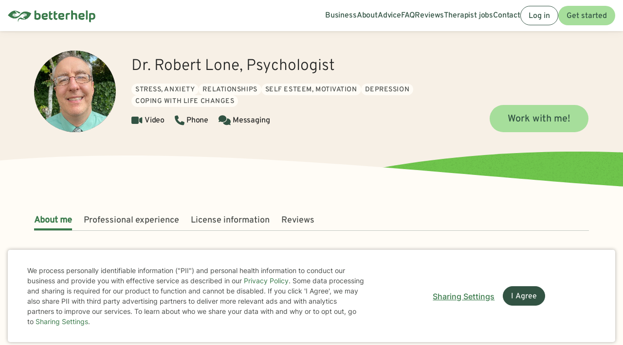

--- FILE ---
content_type: text/html; charset=UTF-8
request_url: https://www.betterhelp.com/robert-lone/
body_size: 17474
content:

<!DOCTYPE html>
<html lang="en" class="">
<head>
    <script nonce="">
    const new_cookie_names = {
        ms_click_tracker: 'bh_mc_id',
    };

    function get_cookie(cookie_name) {
        let name = cookie_name + "=";
        let cookie_array = document.cookie.split(';');
        for (let i = 0; i < cookie_array.length; i++) {
            let c = cookie_array[i];
            while (c.charAt(0) == ' ') {
                c = c.substring(1);
            }
            if (new_cookie_names[cookie_name] && c.indexOf(new_cookie_names[cookie_name] + '=') === 0) {
                return c.substring(new_cookie_names[cookie_name].length + 1, c.length);
            } else if (c.indexOf(name) === 0) {
                return c.substring(name.length, c.length);
            }
        }
        return null;
    }

    function set_cookie(cookie_name, cookie_value, expire_seconds, additional_param_info='') {
        let d = new Date();
        d.setTime(d.getTime() + (expire_seconds * 1000));
        let expires = "";
        if (expire_seconds != false) {
            expires = "expires=" + d.toUTCString();
        }
        if (new_cookie_names[cookie_name]) {
            cookie_name = new_cookie_names[cookie_name];
        }
        if (additional_param_info.length && additional_param_info.charAt(0) !== ';') {
            additional_param_info = ';' + additional_param_info;
        }
        document.cookie = cookie_name + "=" + cookie_value + ";" + expires + ";path=/" + additional_param_info;
    }
</script>
        <script nonce="" id="page-info">
        var page_info = {"locale":"en-US","force_enable_language":false,"localizejs_language":"en","geo_country":"us","week_starts_monday":false,"sites_fqdn":["www.mytherapist.com","www.teencounseling.com","www.betterhelp.com","www.betterhelporg.com","www.regain.us"],"redirect_sites_fqdn":["www.betterhelp.com","www.regain.us","www.teencounseling.com"],"show_cookie_banner":true,"ms_cookie_consent_settings":{"is_in_GB_EU":false,"ms_cookie_consent_required":true},"is_paypal_disabled":false,"counselor_full_name":"Dr. Robert Lone","counselor_id":147496,"app_version":"2b3bc525a65c5f074a2","uniqid":"6980afc34eada7.53501141","user_type":"logged_out_user","user_id":"0a24b6c8eaca86bcb5bb112c9810ae966c836558c29871b8e8c150fc05aa18317d25c3df3fe15bd33edd1f09b070d89593c363568b238efcdde8adcc089a6ac8","template":"counselor-index","is_mobile":false,"is_app":false,"is_ios_app":false,"is_android_app":false,"user_app_version":null,"is_development_local":false,"is_development_cloud":false,"is_staging":false,"is_non_production_cloud":false,"is_qa_server":false,"features":{"specify_podcast":true,"sunsetting":false,"urgent_messages":true,"couples":false,"phone_calls":true,"secret_assign_straights":true,"livechat":true,"about":true,"counselor_application":true,"counselor_application_lean":false,"worksheets":true,"smart_match_with_categories":true,"groupinars":true,"group_sessions":true,"login_quotes":true,"videosessions":true,"app_supports_videosessions":true,"cloud_chat":true,"consent_agreement":true,"gmail_quick_action":true,"scheduling":true,"support_link":true,"no_trial":true,"strike_through_cake":true,"dollar_test_charge":true,"groupon":true,"mental":true,"funnel_smart_match":true,"funnel_overview":true,"offer_promo_codes":true,"email_verification_always":true,"reviews_page":true,"jobs_page":true,"security_logos_display":true,"social_links_display":true,"counselor-directory":true,"language_is_matching_hard_filter":false,"advice":true,"presskit":true,"press_page":true,"text_notifications":true,"goals":true,"goals_mobile_main_menu":false,"batch_creation":true,"ask_language":true,"parent_child_account":false,"hardcoded_testimonials":false,"friendly_funnel":true,"referral_program":true,"vouchers":true,"betterhelp_branded":true,"signup_captcha":true,"signup_repeat_password":false,"phone_on_mobile_signup":true,"cookie_consent_required":true,"journal":true,"maintenance_plan":true,"show_business_link":true,"show_impressum":true,"counselors_page":true},"date_time_formats":{"full":"F j, Y g:ia T","full_short_mo_no_tz":"M j, Y g:ia","date":"F j, Y","date_short_mo":"M j, Y","date_short_mo_int":"j M, Y","time":"g:ia","time_with_tz":"g:ia T","bh_date":"D, M j, Y \\a\\t g:ia T","bh_date_int":"D, j M, Y \\a\\t g:ia T","bh_date_full_day":"l, M j, Y \\a\\t g:ia T","bh_date_int_full_day":"l, j M, Y \\a\\t g:ia T","numeric_date_int":"d.m.Y"},"subdomain":"www","environment_name":null,"cdn_host_assets":"assets.betterhelp.com","cdn_host":"static.betterhelp.com","assets_app_version":"ab3ccb07d4f4","contrib_app_version":28,"env_image_tag":"20260130RCc365f074a2","product_code_name":"betterhelp","product_name":"BetterHelp","bh_address":"3155 Olsen Dr., Suite #375, San Jose, CA 95117","unix_timestamp":1770041283,"track_userid":"","coralogix_rumfrontend_key":"cxtp_ZN7InjlIyKqiTTDilrju0OSDLiv1UY","msfrontend_logger_ignore_regex_useragent":"Googlebot\/2.1|RavenCrawler|Bytespider","msfrontend_logger_ignore_regex_eventmessage":"Object Not Found Matching|Script error\\.|ResizeObserver loop|Failed to write image to cache|Non-Error exception captured|Non-Error promise rejection captured|OpenTok:|Extension context invalidated|telephone","msfrontend_logger_web_vitals_sampling_rate":"0.001","default_language_id":1,"csrf_token":"961e804285ebdd7d2dce31d8699ff88e9654ef635a06e8234aa416efd01828f3c25ffc2777181d749a1cff2e83a03a1503339bbe4ed6cf2d19e0e593756bcb7e","presignup_experiments":{"NEW_GET_STARTED_COPY_V1":"CONTROL"},"counselor_presignup_experiments":[],"eligible_for_iterable_push_notifications":false,"is_eligible_for_analytics":false,"showCancelMembership":false,"odometer_format":"(,ddd)","notes_tooltip":"Use this section for further information about SOAP, DAP, and BIRP note templates.","base64_encode_entries":false,"base64_encode_journals":false,"base64_encode_notes":false}
    </script>
                        
    <!-- META TAGS -->
    <meta charset="utf-8" />
    <meta http-equiv="X-UA-Compatible" content="IE=edge" />
    <meta name="viewport" content="width=device-width, initial-scale=1.0, maximum-scale=1.0" />
    <title>Work with Dr. Robert Lone  - BetterHelp Online Therapist</title>
        <meta name="description" content="    Discover convenient and affordable online therapy with Dr. Robert Lone,  through BetterHelp. Get started today.
">
    <meta name="keywords" content="mental health" >
    <meta name="title" content="Work with Dr. Robert Lone  - BetterHelp Online Therapist">
                <meta name="robots" content="noindex, nofollow">
                <meta property="og:type"               content="website" />
        <meta property="og:title"              content="Work with Dr. Robert Lone  - BetterHelp Online Therapist" />
                    <meta property="og:url"                content="http://www.betterhelp.com" />
            <meta property="og:description"        content="BetterHelp offers affordable, convenient online therapy when you need it from licensed, professional therapists. Get help, you deserve to be happy!" />
            <meta property="og:image"              content="https://assets.betterhelp.com/brand/betterhelp/betterhelp-fb.png?v=ab3ccb07d4f4" />
            <meta name="twitter:card" content="summary">
    <meta name="twitter:site" content="@betterhelp">
    <meta name="twitter:title" content="Work with Dr. Robert Lone  - BetterHelp Online Therapist">
                    <meta name="twitter:description" content="BetterHelp offers affordable, convenient online therapy when you need it from licensed, professional therapists. Get help, you deserve to be happy!">
            <meta name="twitter:image" content="https://assets.betterhelp.com/brand/betterhelp/betterhelp-fb.png?v=ab3ccb07d4f4">
                <link rel="shortcut icon" href="//assets.betterhelp.com/brand/betterhelp/favicon-2024.ico" type="image/x-icon">
    <link rel="icon" href="//assets.betterhelp.com/brand/betterhelp/favicon-2024.ico" type="image/x-icon">
    <!-- Apple Touch Icons for mobile safari -->
    <link rel="apple-touch-icon" href="//assets.betterhelp.com/brand/betterhelp/apple-touch-icon.png?v=ab3ccb07d4f4">
    <link rel="apple-touch-icon-precomposed" sizes="120x120" href="//assets.betterhelp.com/brand/betterhelp/apple-touch-icon-120x120-precomposed.png?v=ab3ccb07d4f4}}">
    <link rel="apple-touch-icon" sizes="120x120" href="//assets.betterhelp.com/brand/betterhelp/apple-touch-icon-120x120.png?v=ab3ccb07d4f4}}">
    <!-- End Apple Touch Icons for mobile safari -->

        
    <link
        rel="preload"
        href="//static.betterhelp.com/dist/css/contrib/jquerymobile/1.4.5/jquery.mobile.min.css?v=2b3bc525a65c5f074a2"
        as="style"
        onload="this.onload=null;this.rel='stylesheet'"
    >
            <link
        rel="preload"
        href="//static.betterhelp.com/dist/css/contrib/font-awesome/css/all.min.css?v=2b3bc525a65c5f074a2"
        as="style"
        onload="this.onload=null;this.rel='stylesheet'"
    >
    <link
        rel="preload"
        href="//static.betterhelp.com/dist/css/contrib/font-awesome/css/polyfills.css?v=2b3bc525a65c5f074a2"
        as="style"
        onload="this.onload=null;this.rel='stylesheet'"
    >
        <link rel="stylesheet" href="//static.betterhelp.com/dist/css/contrib/font-awesome-animation/0.0.7/css/font-awesome-animation.min.css?v=2b3bc525a65c5f074a2">
                
            
                
            <link
            rel="preload"
            href="//static.betterhelp.com/dist/css/contrib/select2/select2.min.css?v=2b3bc525a65c5f074a2"
            as="style"
            onload="this.onload=null;this.rel='stylesheet'"
        >
    
    <link rel="stylesheet" href="//static.betterhelp.com/dist/css/betterhelp_two/bh_style.css?v=2b3bc525a65c5f074a2">
    <link href="//static.betterhelp.com/dist/postcss/index.css?v=2b3bc525a65c5f074a2" rel='stylesheet' type='text/css'>
    <link href="//static.betterhelp.com/dist/css/contrib/google/css/roboto/index.min.css?v=2b3bc525a65c5f074a2" rel='stylesheet' type='text/css'>

                        <link
                rel="preload"
                href="//static.betterhelp.com/dist/css/contrib/google/css/inter/index.min.css?v=2b3bc525a65c5f074a2"
                as="style"
                onload="this.onload=null;this.rel='stylesheet'"
            >
            <link
                rel="preload"
                href="//static.betterhelp.com/dist/css/contrib/google/css/overpass/index.min.css?v=2b3bc525a65c5f074a2"
                as="style"
                onload="this.onload=null;this.rel='stylesheet'"
            >
            
    
    <template id="journal-title-text-placeholder-template">
    <span>
        Title
    </span>
</template>
<template id="journal-body-text-placeholder-template">
    <span>
        Begin your entry here
    </span>
</template>
<template id="recommended-worksheets-toggle-label-show-template">
    <span>
        Show
    </span>
</template>
<template id="recommended-worksheets-toggle-label-hide-template">
    <span>
        Hide
    </span>
</template>
<template id="timepicker-holiday-label-template">
    <span>
        HOLIDAY
    </span>
</template>
<template id="datepicker-helper-template-daysMin">
    <span>
        Su,Mo,Tu,We,Th,Fr,Sa
    </span>
</template>
<template id="datepicker-helper-template-months">
    <span>
        January,February,March,April,May,June,July,August,September,October,November,December
    </span>
</template>

                <!-- Sweeps Tracking -->
    <script nonce=""> zarazData = {"dataLayerIgnore":["OptanonLoaded","OneTrustLoaded"],"z_product_code_name":"betterhelp","z_cookieConsent":0} ; </script>
    <script nonce="" src="https://z.betterhelp.com/cdn-cgi/zaraz/i.js"></script>
    <!-- End Sweeps Tracking -->

<script nonce="" type="text/javascript" async>
    try {
        ;(function (p, l, o, w, i, n, g) {
            if (!p[i]) {
                p.GlobalSnowplowNamespace = p.GlobalSnowplowNamespace || [];
                p.GlobalSnowplowNamespace.push(i);
                p[i] = function () {
                    (p[i].q = p[i].q || []).push(arguments)
                };
                p[i].q = p[i].q || [];
                n = l.createElement(o);
                g = l.getElementsByTagName(o)[0];
                n.async = 1;
                n.src = w;
                g.parentNode.insertBefore(n, g)
            }
        }(window, document, "script", "//static.betterhelp.com/js/contrib/sp/H9R1GshL.js?v=28", "snowplow"));

        snowplow('newTracker', 'multisite', 'https://events.betterhelp.com', {
            appId: '2',
            discoverRootDomain: true,
            cookieSameSite: 'Lax', // Recommended
            contexts: {
                webPage: true // default, can be omitted
            }
        });
        var user_type = page_info.user_type;
        if (user_type == 'logged_out_user') {
            // in the PHP code, we send 'logged_out' to Snowplow
            user_type = 'logged_out';
        }
        // Convert counselor_id from null/false to -1 for Snowplow tracking
        var current_counselor_id = (user_type === 'client' && page_info.counselor_id) ? page_info.counselor_id : -1;
        snowplow('addGlobalContexts', [{
            schema: "iglu:com.betterhelp/user/jsonschema/1-0-4",
            data: {
                user_type: user_type,
                language: document.documentElement.lang,
                current_counselor_id: current_counselor_id,
            }
        }]);
        if (page_info.user_id && Number.isInteger(page_info.user_id) && page_info.user_id > 0) {
            snowplow('setUserId', page_info.user_id)
        }
        snowplow('enableActivityTracking', {
            minimumVisitLength: 30,
            heartbeatDelay: 10
        });
        snowplow('trackPageView');
        var snowplow_global = null;
        snowplow(function () {
            snowplow_global = this.multisite;
        });
    }
    catch (e) {
        console.log(e);
    }
</script>
    
    
</head>




<body id="counselor-index" class="tw-theme-betterhelp_two tw-user-logged_out_user" cdn="static.betterhelp.com"
      data-localize="">
            <script nonce="">
            function remove_url_parameter(url, parameter) {
                //prefer to use l.search if you have a location/link object
                var url_parts= url.split('?');
                if (url_parts.length>=2) {
                    var prefix= encodeURIComponent(parameter)+'=';
                    var pars= url_parts[1].split(/[&;]/g);

                    //reverse iteration as may be destructive
                    for (var i= pars.length; i-- > 0;) {
                        //idiom for string.startsWith
                        if (pars[i].lastIndexOf(prefix, 0) !== -1) {
                            pars.splice(i, 1);
                        }
                    }

                    url= url_parts[0] + (pars.length > 0 ? '?' + pars.join('&') : "");
                    return url;
                } else {
                    return url;
                }
            }
            try {
                var clean_url = remove_url_parameter(window.location.href, 'email');
                clean_url = remove_url_parameter(clean_url, 'e');
                clean_url = remove_url_parameter(clean_url, 'pe');
                clean_url = remove_url_parameter(clean_url, 'pn');
                clean_url = remove_url_parameter(clean_url, 'organization_name');
                window.history.replaceState('', '', clean_url);
            }
            catch (e) {}
        </script>
     <!-- end not automation and not amp -->

    <div class="hidden overlay-loading-layer" id="loading_overlay">
        <svg class="loading-animation absolute" viewBox="0 0 42 42" role="alert" aria-live="assertive" aria-label="Content is loading">
  <circle cx="21" cy="21" r="18.5"></circle>
</svg>     </div>
    <div
        id="body-container"
        class=""
    >
                                                        


<header data-scrolled="false" class="   is-logged-out">
                <a href="#content-container" class="skip-link btn btn-primary">Skip to Main Content</a>
    
    
    <!-- Branding -->
            <a class=" md:tw-hidden lg:tw-inline-block counselor:tw-hidden counselor:md:tw-inline-block brand-logo " href="/" >
            <div class="brand ">
                                    <img src="//assets.betterhelp.com/brand/tmp/betterhelp/icon-color-2024.png?v=ab3ccb07d4f4" alt="BetterHelp home" class="!tw-mr-0 ">
                                            </div>
            <span aria-describedby="Please visit www.betterhelp.com/accessible to view the accessible version of our site."></span>
        </a>

        <a class="tw-hidden md:max-lg:tw-inline-block counselor:tw-inline-block counselor:md:tw-hidden brand-icon " href="/"         >
            <div class="brand ">
                                    <img src="//assets.betterhelp.com/brand/betterhelp/icon-color-md-2024.png?v=ab3ccb07d4f4" alt="BetterHelp home">
                                            </div>
        </a>
        <span aria-describedby="Please visit www.betterhelp.com/accessible to view the accessible version of our site."></span>
            
<!-- Mobile menu button -->
            <button
            type="button"
            data-testid="mobilemenu-toggle"
            class="mobilemenu-toggle"
            aria-expanded="false"
            aria-controls="mobile-nav-menu"
            data-expanded="false"
        >
            <span id="full-size-menu-highlight" class="hidden full-size-highlight"></span>
                            <span aria-hidden="true" class="position-relative">
                    <svg data-menu-open width="18" height="12" viewBox="0 0 24 16" fill="none" xmlns="http://www.w3.org/2000/svg">
                        <path d="M0 16H24V13.3333H0V16ZM0 9.33333H24V6.66667H0V9.33333ZM0 0V2.66667H24V0H0Z" fill="currentColor"/>
                    </svg>
                    <svg data-menu-close width="18" height="16" viewBox="0 0 24 24" fill="none" xmlns="http://www.w3.org/2000/svg">
                        <path d="M22.6668 1.33337L1.3335 22.6667M1.3335 1.33337L22.6668 22.6667" stroke="currentColor" stroke-width="3"/>
                    </svg>
                </span>
                        <span class="sr-only">Open menu</span>
        </button>
            
        
        <!-- Menu -->
        <div data-testid="nav-menu" id="mobile-nav-menu" class="menu  " aria-label="Main Menu" role="navigation">
            <!-- Left side menu - logged in users only -->
                            <ul class="main">
                                    </ul>
                        <!-- Right side menu -->
                            <ul class="right">
                                                                            <a href="https://www.betterhelporg.com" data-testid="business-nav" class="tw-whitespace-nowrap" >
        <li>Business</li>
    </a>
    <a href="/about/" id="about-nav" data-testid="about-nav" class="tw-whitespace-nowrap" style="" >
        <li >
            About
        </li>
    </a>
    <a class="tw-whitespace-nowrap" href="/advice/" id="advice-nav" data-testid="advice-nav" >
        <li>Advice</li>
    </a>
                        <a class="tw-whitespace-nowrap" href="/faq/" id="faq-nav" >
                <li>FAQ</li>
            </a>
                        <a class="tw-whitespace-nowrap" href="/reviews/" id="reviews-nav" data-testid="reviews-nav" >
            <li >Reviews</li>
        </a>
                <a class="tw-whitespace-nowrap" href="/counselor_application/" id="counselor-nav" data-testid="counselor-nav" >
            <li>Therapist jobs</li>
        </a>
                    <a href="/contact/" id="support-nav" data-testid="support-nav" class="tw-whitespace-nowrap" >
            <li>Contact</li>
        </a>
                    <a href="/login/" class="btn btn-secondary ignore-dark-bg md:respect-dark-bg" data-testid="login-nav" id="login-nav">
            Log in
        </a>
                                <a data-testid="get-started-nav" href="/get-started/" class="btn btn-primary"  id="get-started-nav">Get started</a>
                                                                </ul>
                    </div>
        
                                        </header>
<div id="notification"></div>
                                    
        <div class="hidden dark-overlay"></div>            <div
                id="content-container"
                class=""
                role="main"
            >
                <div class="counselor-profile-header   ">
        <div class="container">
        <div class="counselor-profile-header__grid">
            <img notranslate alt="Therapist Dr. Robert Lone Photo" src="//d3ez4in977nymc.cloudfront.net/avatars/bc1586409276fff3a1dd7c220ae603d4.jpg" class="counselor-profile-header__img">
            <div class="counselor-profile-header__info" data-testid="profile-header-info">
                <h1 notranslate class="counselor-profile-header__name">Dr. Robert Lone, Psychologist</h1>

                                    <div class="counselor-profile-header__specialties margin-bottom-1">
                        <div class="tag__container">
                                                            <span class="tag bg-beige-50" isolate>Stress, Anxiety</span>
                                                            <span class="tag bg-beige-50" isolate>Relationships</span>
                                                            <span class="tag bg-beige-50" isolate>Self esteem, Motivation</span>
                                                            <span class="tag bg-beige-50" isolate>Depression</span>
                                                            <span class="tag bg-beige-50" isolate>Coping with life changes</span>
                                                    </div>
                    </div>
                
                <div class="counselor-profile-header__session-type">
                                            <span data-testid="service-video" class="counselor-profile-header__session-type-item"><i class="fa fa-video counselor-profile-header__session-type-icon" aria-hidden="true"></i><span>Video</span></span>
                                                            <span data-testid="service-phone" class="counselor-profile-header__session-type-item"><i class="fa fa-phone counselor-profile-header__session-type-icon" aria-hidden="true"></i><span>Phone</span></span>
                                                            <span data-testid="service-messaging" class="counselor-profile-header__session-type-item"><i class="fa fa-comments counselor-profile-header__session-type-icon" aria-hidden="true"></i><span>Messaging</span></span>
                </div>
            </div>

                            <div class="counselor-profile-header__cta">
                    <a href="/get-started/?counselor=147496" class="btn btn-lg btn-primary">Work with me!</a>
                </div>
                    </div>
    </div>
    <div class="divider"></div>
</div>
<div class="counselor-profile-subnav-container">
    <div class="container">
        <div class="counselor-profile-header__subnav-wrapper">
            <ul class="counselor-profile-header__subnav">
                <li class="counselor-profile-header__subnav-item active">
                    <a href="#about" class="counselor-profile-header__subnav-item-link">About me</a>
                </li>
                                    <li class="counselor-profile-header__subnav-item">
                        <a href="#professional-experience" class="counselor-profile-header__subnav-item-link">Professional experience</a>
                    </li>
                                                    <li class="counselor-profile-header__subnav-item">
                        <a href="#licensing" class="counselor-profile-header__subnav-item-link">
                                                            License information
                                                    </a>
                    </li>
                                                                    <li class="counselor-profile-header__subnav-item">
                        <a href="#testimonials" class="counselor-profile-header__subnav-item-link">Reviews</a>
                    </li>
                            </ul>
        </div>
    </div>
</div>
<div class="container">
    <div id="contents">
        <div class="content index" id="about">
            <h2 class="content__title">About me</h2>
            <p notranslate>I am a licensed psychologist in the states of Washington and California with over 30 years of professional work experience. I am also a member of PSYPACT. I have experience in helping clients with stress and anxiety, depression, low self-esteem, coping with addictions, relationship concerns, and dealing with life changes. While my approach utilizes Rational Emotive Behavior Therapy (REBT) and Acceptance and Commitment Therapy (ACT) techniques, I&#039;m primarily a Client-Centered psychologist. I believe that you are the expert of your story and that you have many strengths that will assist you in overcoming things that challenge you. It takes courage to seek out a more fulfilling and happier life and to take the first step toward a change. I am here to support and empower you in that journey.</p>
        </div>

                    <div class="content index" id="professional-experience">
                <h2 class="content__title">Professional experience</h2>

                                    <div class="tag__container">
                        <span class="bg-yellow-100 tag"><span notranslate>30</span> yrs in practice</span>
                    </div>
                
                                     <div class="tag__container">
                                                    <span class="tag bg-primary-100" isolate>Stress, Anxiety</span>
                                                    <span class="tag bg-primary-100" isolate>Relationships</span>
                                                    <span class="tag bg-primary-100" isolate>Self esteem, Motivation</span>
                                                    <span class="tag bg-primary-100" isolate>Depression</span>
                                                    <span class="tag bg-primary-100" isolate>Coping with life changes</span>
                                            </div>
                
                                
                                                                                                                                                                                                                                                                                                                                                                                                                                                                                                                                                                                                    
                                                                                                                                                                                                                                                                                                                                                                                                                                                                                                                                                                                                                                                                                                                                                                                                                                                                                                                                                                                                                                                                                                                                                                                                                                                                                                                                                                                                                                                                                                                                                                                                                                                                                                                                                                                                                                                                                                                                                                            
                                    <p>
                        <b>Additional areas of focus:</b>
                                                    <span class="hidden_counselor_secondary" >
                                <span isolate>Addictions</span><span notranslate>, </span>                            </span>
                                                    <span class="hidden_counselor_secondary" >
                                <span isolate>LGBT</span><span notranslate>, </span>                            </span>
                                                    <span class="hidden_counselor_secondary" >
                                <span isolate>Family conflicts</span><span notranslate>, </span>                            </span>
                                                    <span class="hidden_counselor_secondary" >
                                <span isolate>Trauma and abuse</span><span notranslate>, </span>                            </span>
                                                    <span class="hidden_counselor_secondary" >
                                <span isolate>Grief</span><span notranslate>, </span>                            </span>
                                                    <span class="hidden_counselor_secondary" >
                                <span isolate>Intimacy-related issues</span><span notranslate>, </span>                            </span>
                                                    <span class="hidden_counselor_secondary" >
                                <span isolate>Sleeping disorders</span><span notranslate>, </span>                            </span>
                                                    <span class="hidden_counselor_secondary" >
                                <span isolate>Parenting issues</span><span notranslate>, </span>                            </span>
                                                    <span class="hidden_counselor_secondary" >
                                <span isolate>Anger management</span><span notranslate>, </span>                            </span>
                                                    <span class="hidden_counselor_secondary" >
                                <span isolate>Career difficulties</span><span notranslate>, </span>                            </span>
                                                    <span class="hidden_counselor_secondary" >
                                <span isolate>Bipolar disorder</span><span notranslate>, </span>                            </span>
                                                    <span class="hidden_counselor_secondary" >
                                <span isolate>Compassion fatigue</span><span notranslate>, </span>                            </span>
                                                    <span class="hidden_counselor_secondary" >
                                <span isolate>Abandonment</span><span notranslate>, </span>                            </span>
                                                    <span class="hidden_counselor_secondary" >
                                <span isolate>Aging and geriatric issues</span><span notranslate>, </span>                            </span>
                                                    <span class="hidden_counselor_secondary" >
                                <span isolate>Antisocial personality</span><span notranslate>, </span>                            </span>
                                                    <span class="hidden_counselor_secondary" >
                                <span isolate>Autism and Asperger Syndrome</span><span notranslate>, </span>                            </span>
                                                    <span class="hidden_counselor_secondary" >
                                <span isolate>Caregiver issues and stress</span><span notranslate>, </span>                            </span>
                                                    <span class="hidden_counselor_secondary" >
                                <span isolate>Chronic pain, illness, and disability</span><span notranslate>, </span>                            </span>
                                                    <span class="hidden_counselor_secondary" >
                                <span isolate>Codependency</span><span notranslate>, </span>                            </span>
                                                    <span class="hidden_counselor_secondary" >
                                <span isolate>Commitment issues</span><span notranslate>, </span>                            </span>
                                                    <span class="hidden_counselor_secondary" >
                                <span isolate>Communication problems</span><span notranslate>, </span>                            </span>
                                                    <span class="hidden_counselor_secondary" >
                                <span isolate>Control issues</span><span notranslate>, </span>                            </span>
                                                    <span class="hidden_counselor_secondary" >
                                <span isolate>Divorce and separation</span><span notranslate>, </span>                            </span>
                                                    <span class="hidden_counselor_secondary" >
                                <span isolate>Domestic violence</span><span notranslate>, </span>                            </span>
                                                    <span class="hidden_counselor_secondary" >
                                <span isolate>Drug and alcohol addiction</span><span notranslate>, </span>                            </span>
                                                    <span class="hidden_counselor_secondary" >
                                <span isolate>Emptiness</span><span notranslate>, </span>                            </span>
                                                    <span class="hidden_counselor_secondary" >
                                <span isolate>Family of origin issues</span><span notranslate>, </span>                            </span>
                                                    <span class="hidden_counselor_secondary" >
                                <span isolate>Family problems</span><span notranslate>, </span>                            </span>
                                                    <span class="hidden_counselor_secondary" >
                                <span isolate>Fatherhood issues</span><span notranslate>, </span>                            </span>
                                                    <span class="hidden_counselor_secondary" >
                                <span isolate>First responder issues</span><span notranslate>, </span>                            </span>
                                                    <span class="hidden_counselor_secondary" >
                                <span isolate>Forgiveness</span><span notranslate>, </span>                            </span>
                                                    <span class="hidden_counselor_secondary" >
                                <span isolate>Gender dysphoria</span><span notranslate>, </span>                            </span>
                                                    <span class="hidden_counselor_secondary" >
                                <span isolate>Guilt and shame</span><span notranslate>, </span>                            </span>
                                                    <span class="hidden_counselor_secondary" >
                                <span isolate>Hospice and end-of-life counseling</span><span notranslate>, </span>                            </span>
                                                    <span class="hidden_counselor_secondary" >
                                <span isolate>Impulsivity</span><span notranslate>, </span>                            </span>
                                                    <span class="hidden_counselor_secondary" >
                                <span isolate>Infidelity</span><span notranslate>, </span>                            </span>
                                                    <span class="hidden_counselor_secondary" >
                                <span isolate>Isolation / loneliness</span><span notranslate>, </span>                            </span>
                                                    <span class="hidden_counselor_secondary" >
                                <span isolate>Jealousy</span><span notranslate>, </span>                            </span>
                                                    <span class="hidden_counselor_secondary" >
                                <span isolate>Life purpose</span><span notranslate>, </span>                            </span>
                                                    <span class="hidden_counselor_secondary" >
                                <span isolate>Men&#039;s issues</span><span notranslate>, </span>                            </span>
                                                    <span class="hidden_counselor_secondary" >
                                <span isolate>Midlife crisis</span><span notranslate>, </span>                            </span>
                                                    <span class="hidden_counselor_secondary" >
                                <span isolate>Mood disorders</span><span notranslate>, </span>                            </span>
                                                    <span class="hidden_counselor_secondary" >
                                <span isolate>Narcissism</span><span notranslate>, </span>                            </span>
                                                    <span class="hidden_counselor_secondary" >
                                <span isolate>Obsessions, compulsions, and OCD</span><span notranslate>, </span>                            </span>
                                                    <span class="hidden_counselor_secondary" >
                                <span isolate>Personality disorders</span><span notranslate>, </span>                            </span>
                                                    <span class="hidden_counselor_secondary" >
                                <span isolate>Phobias</span><span notranslate>, </span>                            </span>
                                                    <span class="hidden_counselor_secondary" >
                                <span isolate>Polyamory / non-monogamous relationships</span><span notranslate>, </span>                            </span>
                                                    <span class="hidden_counselor_secondary" >
                                <span isolate>Post-traumatic stress</span><span notranslate>, </span>                            </span>
                                                    <span class="hidden_counselor_secondary" >
                                <span isolate>Process addiction (porn, exercise, gambling)</span><span notranslate>, </span>                            </span>
                                                    <span class="hidden_counselor_secondary" >
                                <span isolate>Self-love</span><span notranslate>, </span>                            </span>
                                                    <span class="hidden_counselor_secondary" >
                                <span isolate>Sex addiction</span><span notranslate>, </span>                            </span>
                                                    <span class="hidden_counselor_secondary" >
                                <span isolate>Smoking / vaping cessation</span><span notranslate>, </span>                            </span>
                                                    <span class="hidden_counselor_secondary" >
                                <span isolate>Social anxiety and phobia</span><span notranslate>, </span>                            </span>
                                                    <span class="hidden_counselor_secondary" >
                                <span isolate>Workplace issues</span>                            </span>
                                                                    </p>
                
                                    <p><strong>Clinical approaches: </strong> <span isolate>Acceptance and Commitment Therapy (ACT)</span><span notranslate>, </span><span isolate>Client-Centered Therapy</span><span notranslate>, </span><span isolate>Cognitive Behavioral Therapy (CBT)</span><span notranslate>, </span><span isolate>Motivational Interviewing</span><span notranslate>, </span><span isolate>Solution-Focused Therapy</span></p>
                            </div>
        
   
        <div class="content" id="services-offered" data-testid="services-offered-section">
            <h2 class="content__title">Services offered</h2>
            <div class="services-offered-container">
                                    <div>
                        <i data-testid="service-video" class="fa fa-video counselor-profile-header__session-type-icon" aria-hidden="true"></i>
                        <span>Video</span>
                    </div>
                                                    <div>
                        <i data-testid="service-phone" class="fa fa-phone counselor-profile-header__session-type-icon" aria-hidden="true"></i>
                        <span>Phone</span>
                    </div>
                                                    <div>
                        <i data-testid="service-messaging" class="fa fa-comments counselor-profile-header__session-type-icon" aria-hidden="true"></i><span>Messaging</span>
                    </div>
            </div>
        </div>

        
                    <div class="content index" id="licensing">
                <h2 class="content__title">
                                            License information
                                    </h2>
                                    <p>CA Psychologist 18719</p><p>WA Psychologist PY 60871703</p>                            </div>
        
        
                    <div class="content index" id="reviews">
                <h2 class="content__title">Reviews</h2>
                <p class="margin-bottom-4">These quotes represent just a few of the many positive reviews that we have received for Dr. Robert Lone. We don't pay anyone to provide their review and they are all made voluntarily. Some people's experience receiving therapy with <var data-var="product_name">BetterHelp</var> might be different.</p>

                <div class="testimonials">
                    
                                                                                                <div class="testimonial ">
                                <div class="testimonial__content">
                                    <svg width="24" height="24" viewBox="0 0 24 24" fill="none" xmlns="http://www.w3.org/2000/svg">
                                        <path d="M8.928 13.4229V23.3334H0V15.5816C0 11.1987 0.48 8.12418 1.44 6.35795C2.72 4.06838 4.768 2.17132 7.584 0.666748L9.696 4.00297C6.496 5.11504 4.8 8.25501 4.608 13.4229H8.928ZM23.232 13.4229V23.3334H14.304V15.5816C14.304 11.7221 14.752 8.77834 15.648 6.75044C16.736 4.33005 18.816 2.30215 21.888 0.666748L24 4.00297C20.8 5.11504 19.104 8.25501 18.912 13.4229H23.232Z" fill="#7EC16A"/>
                                    </svg>
                                    <p class="testimonial__heading" notranslate>Rob, is a special personality and remembers quite clearly things we’ve talked about from a long time ago - he has a very calm manner, doesn’t get offended ( but will communicate boundaries if need be ) and is enthusiastic and happy for our sessions.  My only “criticism” of him is that he’s “too respectful”  Lol, although I do see the value in that sometimes and am grateful looking back on our interactions for it.  I certainly admire how positive he is as he must be dealing with clients with a lot of serious issues - thanks Robert!</p>
                                    <p class="testimonial__text">Written on <var data-var="date">Sep 10, 2024</var> after therapy with <var data-var="counselor_name">Robert</var> for <var data-var="length">1 year and 6 months</var>  on issues concerning <var data-var="treatment">depression, stress, anxiety, addictions, relationship issues, family conflicts, trauma and abuse, grief, intimacy-related issues, sleeping disorders, parenting issues, self esteem, bipolar disorder, coping with life changes, compassion fatigue, and adhd</var></span>

                                </div>
                            </div>
                                                    <div class="testimonial ">
                                <div class="testimonial__content">
                                    <svg width="24" height="24" viewBox="0 0 24 24" fill="none" xmlns="http://www.w3.org/2000/svg">
                                        <path d="M8.928 13.4229V23.3334H0V15.5816C0 11.1987 0.48 8.12418 1.44 6.35795C2.72 4.06838 4.768 2.17132 7.584 0.666748L9.696 4.00297C6.496 5.11504 4.8 8.25501 4.608 13.4229H8.928ZM23.232 13.4229V23.3334H14.304V15.5816C14.304 11.7221 14.752 8.77834 15.648 6.75044C16.736 4.33005 18.816 2.30215 21.888 0.666748L24 4.00297C20.8 5.11504 19.104 8.25501 18.912 13.4229H23.232Z" fill="#7EC16A"/>
                                    </svg>
                                    <p class="testimonial__heading" notranslate>Great therapist! Great listener and asks good questions. Very helpful</p>
                                    <p class="testimonial__text">Written on <var data-var="date">Jan 08, 2024</var> after therapy with <var data-var="counselor_name">Robert</var> for <var data-var="length">1 year and 2 months</var>  on issues concerning <var data-var="treatment">depression, stress, anxiety, addictions, relationship issues, intimacy-related issues, self esteem, career difficulties, coping with life changes, coaching, and adhd</var></span>

                                </div>
                            </div>
                                                    <div class="testimonial ">
                                <div class="testimonial__content">
                                    <svg width="24" height="24" viewBox="0 0 24 24" fill="none" xmlns="http://www.w3.org/2000/svg">
                                        <path d="M8.928 13.4229V23.3334H0V15.5816C0 11.1987 0.48 8.12418 1.44 6.35795C2.72 4.06838 4.768 2.17132 7.584 0.666748L9.696 4.00297C6.496 5.11504 4.8 8.25501 4.608 13.4229H8.928ZM23.232 13.4229V23.3334H14.304V15.5816C14.304 11.7221 14.752 8.77834 15.648 6.75044C16.736 4.33005 18.816 2.30215 21.888 0.666748L24 4.00297C20.8 5.11504 19.104 8.25501 18.912 13.4229H23.232Z" fill="#7EC16A"/>
                                    </svg>
                                    <p class="testimonial__heading" notranslate>Dr. Lone has been the most wonderful person to work with. He&#039;s an extremely good listener, and has very insightful perspective. It was very easy to have open, candid conversations and get at what I wanted to work on. I highly recommend him for anyone looking for a therapist with a positive and relaxed nature.</p>
                                    <p class="testimonial__text">Written on <var data-var="date">Apr 15, 2023</var> after therapy with <var data-var="counselor_name">Robert</var> for <var data-var="length">6 months</var>  on issues concerning <var data-var="treatment">addictions, self esteem, career difficulties, and adhd</var></span>

                                </div>
                            </div>
                                                    <div class="testimonial ">
                                <div class="testimonial__content">
                                    <svg width="24" height="24" viewBox="0 0 24 24" fill="none" xmlns="http://www.w3.org/2000/svg">
                                        <path d="M8.928 13.4229V23.3334H0V15.5816C0 11.1987 0.48 8.12418 1.44 6.35795C2.72 4.06838 4.768 2.17132 7.584 0.666748L9.696 4.00297C6.496 5.11504 4.8 8.25501 4.608 13.4229H8.928ZM23.232 13.4229V23.3334H14.304V15.5816C14.304 11.7221 14.752 8.77834 15.648 6.75044C16.736 4.33005 18.816 2.30215 21.888 0.666748L24 4.00297C20.8 5.11504 19.104 8.25501 18.912 13.4229H23.232Z" fill="#7EC16A"/>
                                    </svg>
                                    <p class="testimonial__heading" notranslate>Our marriage was hanging by thread before we started therapy with Dr. Lone. He was so easy to talk to and we were comfortable talking through our personal issues knowing there was no judgement. Dr. Lone taught us to communicate in a healthy manner about serious topics. Our marriage has never been stronger and I don’t think we would have done it on our own. Thank you, Dr. Lone for saving our marriage.</p>
                                    <p class="testimonial__text">Written on <var data-var="date">Jan 31, 2023</var> after therapy with <var data-var="counselor_name">Robert</var> for <var data-var="length">2 months</var>  on issues concerning <var data-var="treatment">relationship issues, family conflicts, and anger management</var></span>

                                </div>
                            </div>
                                                    <div class="testimonial ">
                                <div class="testimonial__content">
                                    <svg width="24" height="24" viewBox="0 0 24 24" fill="none" xmlns="http://www.w3.org/2000/svg">
                                        <path d="M8.928 13.4229V23.3334H0V15.5816C0 11.1987 0.48 8.12418 1.44 6.35795C2.72 4.06838 4.768 2.17132 7.584 0.666748L9.696 4.00297C6.496 5.11504 4.8 8.25501 4.608 13.4229H8.928ZM23.232 13.4229V23.3334H14.304V15.5816C14.304 11.7221 14.752 8.77834 15.648 6.75044C16.736 4.33005 18.816 2.30215 21.888 0.666748L24 4.00297C20.8 5.11504 19.104 8.25501 18.912 13.4229H23.232Z" fill="#7EC16A"/>
                                    </svg>
                                    <p class="testimonial__heading" notranslate>I am just starting but feel that therapist is professional and respectful.</p>
                                    <p class="testimonial__text">Written on <var data-var="date">Dec 06, 2022</var> after therapy with <var data-var="counselor_name">Robert</var> for <var data-var="length">2 weeks</var>  on issues concerning <var data-var="treatment">trauma and abuse, self esteem, and coping with life changes</var></span>

                                </div>
                            </div>
                                                    <div class="testimonial ">
                                <div class="testimonial__content">
                                    <svg width="24" height="24" viewBox="0 0 24 24" fill="none" xmlns="http://www.w3.org/2000/svg">
                                        <path d="M8.928 13.4229V23.3334H0V15.5816C0 11.1987 0.48 8.12418 1.44 6.35795C2.72 4.06838 4.768 2.17132 7.584 0.666748L9.696 4.00297C6.496 5.11504 4.8 8.25501 4.608 13.4229H8.928ZM23.232 13.4229V23.3334H14.304V15.5816C14.304 11.7221 14.752 8.77834 15.648 6.75044C16.736 4.33005 18.816 2.30215 21.888 0.666748L24 4.00297C20.8 5.11504 19.104 8.25501 18.912 13.4229H23.232Z" fill="#7EC16A"/>
                                    </svg>
                                    <p class="testimonial__heading" notranslate>Very helpful and insightful. Clearly thinks deeply about what will be most helpful to suggest.</p>
                                    <p class="testimonial__text">Written on <var data-var="date">Sep 14, 2022</var> after therapy with <var data-var="counselor_name">Robert</var> for <var data-var="length">3 weeks</var>  on issues concerning <var data-var="treatment">depression, stress, anxiety, addictions, relationship issues, trauma and abuse, and coping with life changes</var></span>

                                </div>
                            </div>
                                                    <div class="testimonial  hidden_counselor_testimonial" style="display: none">
                                <div class="testimonial__content">
                                    <svg width="24" height="24" viewBox="0 0 24 24" fill="none" xmlns="http://www.w3.org/2000/svg">
                                        <path d="M8.928 13.4229V23.3334H0V15.5816C0 11.1987 0.48 8.12418 1.44 6.35795C2.72 4.06838 4.768 2.17132 7.584 0.666748L9.696 4.00297C6.496 5.11504 4.8 8.25501 4.608 13.4229H8.928ZM23.232 13.4229V23.3334H14.304V15.5816C14.304 11.7221 14.752 8.77834 15.648 6.75044C16.736 4.33005 18.816 2.30215 21.888 0.666748L24 4.00297C20.8 5.11504 19.104 8.25501 18.912 13.4229H23.232Z" fill="#7EC16A"/>
                                    </svg>
                                    <p class="testimonial__heading" notranslate>Extremely trustworthy, gets to the important topics of my life, and seriously one of the best therapists I’ve seen over the years. </p>
                                    <p class="testimonial__text">Written on <var data-var="date">Sep 12, 2022</var> after therapy with <var data-var="counselor_name">Robert</var> for <var data-var="length">3 weeks</var>  on issues concerning <var data-var="treatment">addictions, family conflicts, sleeping disorders, coaching, and adhd</var></span>

                                </div>
                            </div>
                                                            </div>
                <div class="center"><a class="btn btn-lg btn-secondary show_all_counselor_testimonials" href="javascript:void(0);">See all reviews</a></div>            </div>
            </div>

            <div class="counselor-profile-footer__cta">
            <a href="/get-started/?counselor=147496" class="btn btn-lg btn-primary">Work with me!</a>
        </div>
    </div>
            </div>

            
                                                <div id="modal-timeout" class="modal fade" tabindex="-1">
    <div class="modal-dialog">
        <div class="modal-content">
            <div class="modal-header">
                <button type="button" class="close" data-dismiss="modal" aria-hidden="true">×</button>
                                    <div class="h2-style">Your session is about to expire!</div>
                                <p>You will be logged out in <span id="dialog-countdown" style="font-weight:bold"></span> seconds.
                </p>
            </div>
            <div class="modal-footer">
                <button class="btn btn-primary" data-dismiss="modal" id="modal-timeout-resume">Keep me active</button>
                <button class="btn btn-dismiss" id="modal-timeout-logout">Log out</button>
            </div>
        </div>
    </div>
    <input type="hidden" id="csrf_token" value="961e804285ebdd7d2dce31d8699ff88e9654ef635a06e8234aa416efd01828f3c25ffc2777181d749a1cff2e83a03a1503339bbe4ed6cf2d19e0e593756bcb7e">
</div>
    <div id="language-selector" data-testid="language-selector-modal" class="modal fade partial " tabindex="-1" role="dialog" aria-modal="true" aria-labelledby="language-selector-header">
    <div class="modal-dialog">
        <div class="modal-content">
            <div class="modal-header">
                <h2 id="language-selector-header" data-testid="modal-header" class="modal-header-text">Language settings</h2>
                <button type="button" data-testid="close-button" class="close" data-dismiss="modal" aria-label="close">
                  <span class="fa-regular fa-xmark-large"></span>
                </button>
            </div>
            <div class="modal-body" data-testid="modal-body">
                            <div id="language-selector-modal-description" class="tw-text-gray-700 tw-font-semibold tw-leading-7" data-testid="choose-language">Choose language: </div>
            <div class="js-language-selector combo tw-group tw-relative tw-mb-1 tw-block tw-w-full">
  <div class="tw-relative tw-flex tw-items-center tw-mt-2">
    <div
      role="combobox"
      aria-labelledby="language-selector-modal-description"
      aria-haspopup="listbox"
      aria-expanded="false"
      tabindex="0"
      class="
        js-combobox combo-input
        tw-block tw-w-full tw-bg-lightest
        tw-py-2.5 tw-pl-2 tw-pr-8 tw-text-base tw-font-normal tw-text-subdued tw-font-[Inter,_sans-serif]
        tw-rounded tw-border tw-border-solid tw-border-[var(--token-gray-600)]
        tw-transition tw-transition-duration-100
        tw-ring-1 tw-ring-inset tw-outline-none
        hover:tw-ring-primary-600 hover:tw-shadow-[0_0_0_4px_var(--token-primary-300)]
        focus:tw-ring-primary-600 focus:tw-border-primary-600
      "
    ></div>
    <i class="fa-regular fa-chevron-down tw-absolute tw-right-2 tw-top-1/2 -tw-translate-y-1/2 tw-text-icon-default tw-pointer-events-none tw-transition group-hover:tw-text-gray-600"></i>
  </div>
  <div
    role="listbox"
    class="combo-menu tw-hidden group-[.open]:tw-flex group-[.open]:tw-flex-col tw-bg-lightest tw-gap-2 tw-text-subdued tw-outline-none tw-border-0 tw-overflow-y-auto tw-rounded tw-shadow-md tw-py-2 tw-my-2 js-listbox"
    tabindex="-1">
    <!-- options injected by JS -->
  </div>
</div>                    </div>
            <div class="modal-footer">
                          <div class="tw-flex tw-items-end tw-gap-4">
                <button id="language-selector-save" data-combo="#language-selector .js-combobox" data-modal="#language-selector" class="btn btn-primary tw-h-14 tw-text-xl">Save</button>
            </div>
                    </div>
        </div>
    </div>
</div>

    
<footer class="">
    <div data-testid="get-help-container" id="upperbar" >
        <div class="container">
            <div class="row">
                <div data-testid="get-help-content" id="footer_get_help" class="col-md-6  text-left">
                                                                        If you are in a crisis or any other person may be in danger - don't use this site. <a data-testid="get-help-link" href="/gethelpnow/">These resources</a> can provide you with immediate help.
                                                            </div>
                <div data-testid="secure-logo" class="col-md-6 right">
                                                                <a href="https://www.ssllabs.com/ssltest/analyze.html?d=www.betterhelp.com/" target="_blank"><img class="lozad" data-src="//assets.betterhelp.com/home/ssl-secure-bw-logo.png?v=ab3ccb07d4f4" alt="256-bit SSL Secure Logo"></a>
                                    </div>
            </div>
        </div>
    </div>
    <div id="lowerbar" class="">
        <nav aria-label="footer" class="container" >
                            <ul class="upper md:tw-flex">
                    <div class="links tw-w-full">
                        <a href="/" id="footer-home"><li data-testid="footer-link-text-upper">Home</li></a>
                                                    <a  href="https://www.betterhelporg.com"><li data-testid="footer-link-text-upper">Business</li></a>
                                                                            <a href="/about/"><li data-testid="footer-link-text-upper">About</li></a>
                                                                            <a href="/faq/"><li data-testid="footer-link-text-upper">FAQ</li></a>
                                                                            <a href="/reviews/" id="footer-reviews"><li data-testid="footer-link-text-upper">Reviews</li></a>
                                                                            <a href="/advice/"><li data-testid="footer-link-text-upper">Advice</li></a>
                                                                            <a href="/careers/" id="footer-jobs"><li data-testid="footer-link-text-upper">Careers</li></a>
                                                                            <a href="/therapists/"><li data-testid="footer-link-text-upper">Find a Therapist</li></a>
                                                                            <a href="/online-therapy/"><li data-testid="footer-link-text-upper">Online Therapy</li></a>
                                                    <a href="/contact/"><li data-testid="footer-link-text-upper">Contact</li></a>
                                                                            <a href="/counselor_application/"><li data-testid="footer-link-text-upper">For Therapists</li></a>
                                                                    </div>
                                            <div class="social-icons right tw-absolute md:tw-relative tw-ml-auto">
                            <a class="social-icons" href="https://www.facebook.com/BetterHelp" target="_blank" aria-label="Betterhelp page on Facebook"><li data-testid="social-icons" class="social facebook"><i class="fa-brands fa-facebook-f" aria-hidden="true"></i></li></a>
                            <a class="social-icons" href="https://www.instagram.com/betterhelp/" target="_blank" aria-label="Betterhelp page on Instagram"><li data-testid="social-icons" class="social instagram"><i class="fa-brands fa-instagram" aria-hidden="true"></i></li></a>
                            <a class="social-icons" href="https://www.tiktok.com/@betterhelp" target="_blank" aria-label="Betterhelp page on TikTok"><li data-testid="social-icons" class="social tiktok"><i class="fa-brands fa-tiktok" aria-hidden="true"></i></li></a>
                            <a class="social-icons" href="https://twitter.com/betterhelp" target="_blank" aria-label="Betterhelp page on Twitter"><li data-testid="social-icons" class="social twitter"><i class="fa-brands fa-x-twitter" aria-hidden="true"></i></li></a>
                            <a class="social-icons" href="https://www.linkedin.com/company/betterhelp-com" target="_blank" aria-label="Betterhelp page on Linkedin"><li data-testid="social-icons" class="social linkedin"><i class="fa-brands fa-linkedin-in" aria-hidden="true"></i></li></a>
                        </div>
                                    </ul>
                        <ul class="lower lg:tw-flex lg:tw-justify-between">
                <div class="tw-gap-y-[16px] tw-grid md:tw-block">
                                                            <a href="/terms/"><li data-testid="footer-link-text-lower">Terms &amp; Conditions</li></a>
                    <a href="/privacy/"><li data-testid="footer-link-text-lower">Privacy Policy</li></a>
                    <a href="/health-data/"><li data-testid="footer-link-text-lower">Health Data</li></a>                                                                <a href="javascript:void(0)" onclick="show_cookie_settings_modal();"><li data-testid="footer-link-text-lower">Sharing Settings</li></a>
                                        <a href="/accessibility/"><li data-testid="footer-link-text-lower">Web Accessibility</li></a>
                    
                    <li data-testid="footer-link-text-lower">&copy; 2026 BetterHelp</li>
                                    </div>
                <div id="language-selector-btn-container" class="tw-flex tw-items-baseline !tw-mr-0 !tw-mt-[28px] md:!tw-mt-[22px] lg:!tw-mt-[12px] tw-hidden">
                    <i class="far fa-globe tw-text-[16px] tw-mr-[8px] "></i>
                    <button id="language-selector-btn" data-testid="language-selector" tabindex="0" class="tw-p-0 tw-bg-transparent tw-border-none !tw-font-normal hover:tw-cursor-pointer hover:tw-underline hover:tw-text-green-600"></button>
                </div>
            </ul>
        </nav>
    </div>
</footer>
<svg version="1.1" xmlns="http://www.w3.org/2000/svg" xmlns:xlink="http://www.w3.org/1999/xlink" x="0px" y="0px" viewBox="0 0 45 45" style="display: none; enable-background:new 0 0 45 45;" xml:space="preserve">
    <symbol id="svg-groups" viewBox="0 0 45 45">
        <path fill="currentColor" d="M19.3,23.4l-3,5c-0.1,0.2-0.3,0.3-0.5,0.3h0h0c-0.1,0-0.2,0-0.3-0.1c-0.3-0.1-0.4-0.4-0.3-0.7l3-5
            c0.2-0.3,0.5-0.4,0.8-0.2c0.1,0.1,0.3,0.2,0.3,0.3C19.4,23.2,19.4,23.3,19.3,23.4z M29.7,28l-3-5c-0.2-0.3-0.5-0.4-0.8-0.2
            c-0.1,0.1-0.2,0.2-0.3,0.3c0,0.1,0,0.3,0,0.4l3,5c0.1,0.2,0.3,0.3,0.5,0.3c0,0,0.1,0,0.1,0c0,0,0.1,0,0.1,0l0,0
            C29.8,28.6,29.9,28.3,29.7,28z M27.3,33.4h-9.5c-0.3,0-0.5,0.3-0.5,0.6c0,0.3,0.2,0.5,0.5,0.6h9.5h0c0.3,0,0.5-0.3,0.5-0.6
            C27.9,33.6,27.6,33.4,27.3,33.4z"/>
        <path d="M22.2,6.4c1.5,0,2.7,1.2,2.7,2.7s-1.2,2.7-2.7,2.7c-1.5,0-2.7-1.2-2.7-2.7S20.7,6.4,22.2,6.4z M24.8,12
            c1.5,2.1,2.4,4.6,2.6,7.2c0.1,0.5-0.2,1-0.7,1.1c0,0-0.1,0-0.1,0H18c-0.5,0-0.8-0.4-0.8-0.9c0,0,0-0.1,0-0.1c0.2-2.6,1-5.1,2.4-7.3
            C19.6,12,22.3,14.6,24.8,12z M34.3,24.8c1.5,0,2.7,1.2,2.7,2.7s-1.2,2.7-2.7,2.7c-1.5,0-2.7-1.2-2.7-2.7S32.8,24.8,34.3,24.8z
             M36.9,30.4c1.5,2.1,2.4,4.6,2.6,7.2c0.1,0.5-0.2,1-0.7,1.1c0,0-0.1,0-0.1,0h-8.7c-0.5,0-0.8-0.4-0.8-0.9c0,0,0-0.1,0-0.1
            c0.2-2.6,1-5.1,2.4-7.3C31.7,30.4,34.4,33,36.9,30.4z M10.3,24.8c1.5,0,2.7,1.2,2.7,2.7s-1.2,2.7-2.7,2.7s-2.7-1.2-2.7-2.7
            S8.8,24.8,10.3,24.8z M12.9,30.4c1.5,2.1,2.4,4.6,2.6,7.2c0.1,0.5-0.2,1-0.7,1.1c0,0-0.1,0-0.1,0H6.1c-0.5,0-0.8-0.4-0.8-0.9
            c0,0,0-0.1,0-0.1c0.2-2.6,1-5.1,2.4-7.3C7.7,30.4,10.4,33,12.9,30.4z"/>
        <path fill="currentColor" d="M34.3,30.5c-1.7,0-3-1.4-3-3s1.4-3,3-3s3,1.4,3,3S35.9,30.5,34.3,30.5z M34.3,26.1c-0.7,0-1.4,0.6-1.4,1.4
            s0.6,1.4,1.4,1.4s1.4-0.6,1.4-1.4S35,26.1,34.3,26.1z M30.4,39.2c-0.8,0-1.5-0.7-1.5-1.5c0-0.1,0-0.2,0-0.3c0.2-2.2,1-4.4,2.3-6.2
            c0.3-0.4,0.8-0.5,1.2-0.2c0.4,0.3,0.5,0.8,0.2,1.2c-1.1,1.6-1.8,3.5-2,5.4h7.5c0,0,0,0,0-0.1c0-1.9-0.7-3.8-1.9-5.3
            C36,31.8,36,31.3,36.4,31c0.4-0.3,0.9-0.2,1.2,0.1c1.4,1.8,2.2,4.1,2.2,6.3c0,1-0.7,1.8-1.5,1.8L30.4,39.2
            C30.5,39.2,30.5,39.2,30.4,39.2z M30.5,37.5C30.5,37.5,30.5,37.5,30.5,37.5L30.5,37.5C30.5,37.5,30.5,37.5,30.5,37.5z M10.3,30.4
            c-1.7,0-3.1-1.4-3.1-3s1.4-3,3.1-3s3.1,1.4,3.1,3S12,30.4,10.3,30.4z M10.3,26C9.6,26,9,26.7,9,27.4s0.6,1.3,1.4,1.3
            s1.4-0.6,1.4-1.3S11.1,26,10.3,26z M15.9,37.4c0-2.3-0.8-4.6-2.3-6.4c-0.3-0.4-0.8-0.4-1.2-0.1c-0.4,0.3-0.4,0.8-0.1,1.2
            c1.2,1.5,1.9,3.4,1.9,5.3c0,0,0,0,0,0.1H6.7c0.2-1.9,0.9-3.8,2-5.4c0.3-0.4,0.2-0.9-0.2-1.2c-0.4-0.3-0.9-0.2-1.2,0.2
            C6,32.9,5.2,35.1,5,37.3c0,0,0,0.2,0,0.2c0,0.9,0.7,1.6,1.6,1.6h7.8C15.3,39.1,15.9,38.4,15.9,37.4z M22.2,12.1
            c-1.7,0-3.1-1.4-3.1-3.1S20.6,6,22.2,6c1.7,0,3,1.4,3,3.1S23.9,12.1,22.2,12.1z M22.2,7.7c-0.7,0-1.4,0.6-1.4,1.4s0.6,1.4,1.4,1.4
            c0.7,0,1.4-0.6,1.4-1.4S23,7.7,22.2,7.7z M27.8,19c0-2.3-0.8-4.6-2.3-6.4c-0.3-0.4-0.8-0.4-1.2-0.1c-0.4,0.3-0.4,0.8-0.1,1.2
            c1.2,1.5,1.9,3.4,1.9,5.3c0,0,0,0,0,0h-7.5c0.2-1.9,0.9-3.8,2-5.4c0.3-0.4,0.2-0.9-0.2-1.2c-0.4-0.3-0.9-0.2-1.2,0.2
            c-1.3,1.9-2.1,4.1-2.3,6.3c0,0,0,0.1,0,0.2c0,0.4,0.2,0.8,0.5,1.1c0.3,0.3,0.7,0.5,1.1,0.5h7.8C27.2,20.8,27.8,20,27.8,19z"/>
    </symbol>
</svg>
<?xml version="1.0" encoding="utf-8"?>
<!-- Generator: Adobe Illustrator 25.4.1, SVG Export Plug-In . SVG Version: 6.00 Build 0)  -->
<svg version="1.1" id="groupinars-svg" xmlns="http://www.w3.org/2000/svg" xmlns:xlink="http://www.w3.org/1999/xlink" x="0px" y="0px"
     viewBox="0 0 61 42" style="display: none; enable-background:new 0 0 45.4 45.4;" xml:space="preserve">
    <symbol id="svg-groupinars" viewBox="0 0 61 42">
        <path fill="currentColor" d="M30.5,2.5c4.3,0,8,3.7,8,8c0,4.4-3.6,8-8,8s-8-3.6-8-8S26.1,2.5,30.5,2.5 M51.5,8.5c1.9,0,3.5,1.6,3.5,3.5
			c0,2-1.5,3.5-3.5,3.5c-2,0-3.5-1.5-3.5-3.5C48,10,49.5,8.5,51.5,8.5 M9.5,8.5c1.9,0,3.5,1.6,3.5,3.5c0,2-1.5,3.5-3.5,3.5
			C7.5,15.5,6,14,6,12C6,10,7.5,8.5,9.5,8.5 M54.5,23.5c1.9,0,3.5,1.6,3.5,3.5v3c0,0.3-0.3,0.5-0.5,0.5h-4.2c-0.8-2.7-2.1-5.1-4-7
			H54.5 M11.6,23.5c-1.9,1.9-3.3,4.3-4,7H3.5C3.2,30.5,3,30.3,3,30v-3c0-2,1.5-3.5,3.5-3.5H11.6 M37.6,26.5c4.6,0,8.4,3.8,8.4,8.4
			v2.6c0,1.1-0.9,2-2,2H17c-1.2,0-2-0.8-2-2v-2.6c0-4.6,3.7-8.4,8.3-8.4h0.2c2.3,1,4.6,1.5,7,1.5c2.3,0,4.7-0.5,6.9-1.5H37.6
			 M30.5,0C24.7,0,20,4.8,20,10.5C20,16.3,24.7,21,30.5,21C36.2,21,41,16.3,41,10.5C41,4.8,36.2,0,30.5,0L30.5,0z M51.5,6
			c-3.4,0-6,2.7-6,6c0,3.4,2.6,6,6,6c3.3,0,6-2.6,6-6C57.5,8.7,54.8,6,51.5,6L51.5,6z M9.5,6c-3.4,0-6,2.7-6,6c0,3.4,2.6,6,6,6
			c3.3,0,6-2.6,6-6C15.5,8.7,12.8,6,9.5,6L9.5,6z M54.5,21h-6c-1.7,0-3.2,0.8-4.3,1.8c3.8,2.1,6.5,5.8,7.1,10.2h6.2c1.6,0,3-1.3,3-3
			v-3C60.5,23.7,57.8,21,54.5,21L54.5,21z M12.5,21h-6c-3.4,0-6,2.7-6,6v3c0,1.7,1.3,3,3,3h6.1c0.7-4.4,3.3-8.2,7.1-10.2
			C15.6,21.8,14.1,21,12.5,21L12.5,21z M37.6,24h-0.8c-2,0.9-4.1,1.5-6.4,1.5c-2.3,0-4.5-0.6-6.5-1.5h-0.8c-6,0-10.8,4.9-10.8,10.9
			v2.6c0,2.5,2,4.5,4.5,4.5h27c2.4,0,4.5-2,4.5-4.5v-2.6C48.5,28.9,43.6,24,37.6,24L37.6,24z" />
    </symbol>
</svg>
<?xml version="1.0" encoding="utf-8"?>
<!-- Generator: Adobe Illustrator 25.4.1, SVG Export Plug-In . SVG Version: 6.00 Build 0)  -->
<svg version="1.1" id="groupinars-svg-active" xmlns="http://www.w3.org/2000/svg" xmlns:xlink="http://www.w3.org/1999/xlink" x="0px" y="0px"
     viewBox="0 0 61 42" style="display: none; enable-background:new 0 0 45.4 45.4;" xml:space="preserve">
    <symbol id="svg-groupinars-active" viewBox="0 0 61 42">
        <path fill="currentColor" d="M9.5 18C12.7812 18 15.5 15.375 15.5 12C15.5 8.71875 12.7812 6 9.5 6C6.125 6 3.5 8.71875 3.5 12C3.5 15.375 6.125 18 9.5 18ZM51.5 18C54.7812 18 57.5 15.375 57.5 12C57.5 8.71875 54.7812 6 51.5 6C48.125 6 45.5 8.71875 45.5 12C45.5 15.375 48.125 18 51.5 18ZM54.5 21H48.5C46.8125 21 45.3125 21.75 44.1875 22.7812C48.0312 24.8438 50.6562 28.5938 51.3125 33H57.5C59.0938 33 60.5 31.6875 60.5 30V27C60.5 23.7188 57.7812 21 54.5 21ZM30.5 21C36.2188 21 41 16.3125 41 10.5C41 4.78125 36.2188 0 30.5 0C24.6875 0 20 4.78125 20 10.5C20 16.3125 24.6875 21 30.5 21ZM37.625 24H36.875C34.9062 24.9375 32.75 25.5 30.5 25.5C28.1562 25.5 26 24.9375 24.0312 24H23.2812C17.2812 24 12.5 28.875 12.5 34.875V37.5C12.5 40.0312 14.4688 42 17 42H44C46.4375 42 48.5 40.0312 48.5 37.5V34.875C48.5 28.875 43.625 24 37.625 24ZM16.7188 22.7812C15.5938 21.75 14.0938 21 12.5 21H6.5C3.125 21 0.5 23.7188 0.5 27V30C0.5 31.6875 1.8125 33 3.5 33H9.59375C10.25 28.5938 12.875 24.8438 16.7188 22.7812Z"/>
    </symbol>
</svg>
                            
                        <script nonce="" type="text/javascript">
                // Default for `logger` to ensure it is always defined
                window.logger = {
                    debug: () => {},
                    info: () => {},
                    warning: () => {},
                    error: () => {},
                }
            </script>
            <script nonce="" defer src="//static.betterhelp.com/js/contrib/coralogix-browser/2.9.0/coralogix-browser-sdk.js?v=28"></script>
<script nonce="" defer src="//static.betterhelp.com/js/contrib/ua-parser/v1.0.36/ua-parser.min.js?v=28"></script>
<script nonce="" defer src="//static.betterhelp.com/dist/js/bhLogger.js?v=2b3bc525a65c5f074a2"></script>

            <script nonce="" type="text/javascript" src="//static.betterhelp.com/js/contrib/lozad.min.js?v=28"></script>
<script nonce="">
    const observer = lozad(); // lazy loads elements with default selector as '.lozad'
    observer.observe();
</script>

            <script nonce="" src="//static.betterhelp.com/js/contrib/jquery/jquery.min.js?v=28" ></script>
            <script nonce="" type="text/javascript">jQuery.ajaxPrefilter(function(s){if(s.crossDomain){s.contents.script=false;}});</script>

                            <script nonce="" src="//static.betterhelp.com/js/contrib/select2/select2.full.min.js?v=28" ></script>
            
            
                        <script nonce="" src="//static.betterhelp.com/js/contrib/bootstrap/3.3.6/js/bootstrap.min.js?v=28" ></script>
            <script nonce="">jQuery.fn.bootstrap_tooltip = jQuery.fn.tooltip;</script> 
                            <script nonce="" src="//static.betterhelp.com/dist/js/betterhelp_two/modals.js?v=2b3bc525a65c5f074a2"></script>
            
            <script nonce="" src="//static.betterhelp.com/dist/js/everywhere.js?v=2b3bc525a65c5f074a2"></script>
            <script nonce="" src="//static.betterhelp.com/dist/js/international_utils.js?v=2b3bc525a65c5f074a2"></script>

            <script nonce="" src="//static.betterhelp.com/dist/js/events.js?v=2b3bc525a65c5f074a2"></script>
            
                        
            
                            <script nonce="">
                    // Fix for android app trying to use sockets on pause/resume events without checking whether sockets are available on the given page
                    window.bh_socket = {
                        on: function() {
                            return false;
                        },
                        disconnect: function () {
                            return false;
                        },
                        emit: function () {
                            return false;
                        },
                        off: function () {
                            return false;
                        }
                    };

                    var reconnectSocket = function() {
                        return false;
                    }
                </script>
            
                        <script nonce="" src="//static.betterhelp.com/js/contrib/jstz.min.js?v=28"></script>
            <script nonce="" src="//static.betterhelp.com/dist/js/loggedout.js?v=2b3bc525a65c5f074a2"></script>

            
            
            <script nonce="" src="//static.betterhelp.com/js/contrib/popper.min.js?v=28"></script>
            <script nonce="" src="//static.betterhelp.com/js/contrib/tippy-bundle.umd.min.js?v=28"></script>

            
            
            <script nonce="" src="//static.betterhelp.com/dist/js/language_selector.js?v=2b3bc525a65c5f074a2"></script>
            <script nonce="" src="//static.betterhelp.com/dist/js/socket.js?v=2b3bc525a65c5f074a2"></script>
        
    <script nonce="" src="//static.betterhelp.com/dist/js/betterhelp_two/counselor-index.js?v=2b3bc525a65c5f074a2"></script>

            
            
            
            <div id="cookie-settings-modal-container"></div>

                                    
                                            
    <div id="modal-testimonial" class="modal fade" tabindex="-1" role="dialog" aria-modal="true" aria-labelledby="modal-testimonial-heading">
    <div class="modal-dialog">
        <div class="modal-content">
                <div class="modal-header">
                    <button id="cf-close" type="button" class="close" data-dismiss="modal" aria-label="close">&times;</button>
                    <h2 id="modal-testimonial-heading">Would you like to write a review for <var data-var="counselor">Dr. Lone</var>?</h2>
                </div>
                <div class="modal-body">
                    <p class="mt-0">Your review of <var data-var="counselor">Dr. Lone</var> would be greatly appreciated.</p>
                    <p>We will share your review with <var data-var="counselor">Dr. Lone</var>, and it may be posted on our website, <var data-var="counselor">Dr. Lone</var>'s profile, or used in online marketing. To protect your identity, your name will not be associated with the review. Posts may be edited to remove identifying information.</p>
                    <div id="testimonial-error" class="hide alert alert-danger">Please provide a review for <var data-var="counselor">Dr. Lone</var></div>
                    <textarea placeholder="Please write your review here" style="margin: 30px 0 10px;" class="mp-sensitive form-control" id="testimonial-message" name="testimonial" rows="4" required></textarea>
                </div>
                <div class="modal-footer">
                    <input type="hidden" name="action" value="testimonial">
                    <button id="submit-testimonial" class="btn btn-primary pull-right">Send review</button>
                    <button id="close-testimonial-modal" class="btn btn-dismiss" data-dismiss="modal">Dismiss</button>
                </div>
        </div>
    </div>
</div>

<div id="modal-send-testimonial" class="modal fade" tabindex="-1" role="dialog" aria-modal="true" aria-labelledby="modal-send-testimonial-heading">
    <div class="modal-dialog">
        <div class="modal-content">
            <div class="modal-header">
                <button type="button" class="close" data-dismiss="modal" aria-label="close">&times;</button>
                <h2 id="modal-send-testimonial-heading">Thank you for submitting a review</h2>
            </div>
            <div class="modal-body">
                <p class="mt-0">Your feedback is very important, and we'll carefully review it to continue improving the therapy experience for everyone who uses BetterHelp.</p>
                <div id="post-testimonial-message-section" style="display: none">
                    <p><span notranslate id="post-testimonial-message"></span></p>
                </div>
            </div>
            <div class="modal-footer">
                <span id="post-testimonial-button-section" style="display: none">
                   <a class="btn btn-primary" id="post-testimonial-link" target="_blank" onclick="ClickedWriteReviewPostTestimonialEvent().send();">Write a review</a>
                </span>
                <button class="btn btn-dismiss" id="modal-send-testimonial-close" data-dismiss="modal">No, thanks</button>
            </div>
        </div>
    </div>
</div>

    </div>
    <script nonce="">
        function addFormNonces() {
            var forms = document.querySelectorAll('form');
            for (var i = 0; i < forms.length; i++) {
                addFormNonce(forms[i]);
            }
        }

        function addFormNonce(form) {
            // Nonce unique per user per form with random identifier
            var nonce = page_info.user_type + ":" + page_info.user_id + ":" + form.getAttribute('id') + ":" + Date.now(),
                nonce_el = form.querySelector('[name=nonce]');

            if (nonce_el) {
                nonce_el.value = nonce;
            } else {
                nonce_el = document.createElement('input');
                nonce_el.type = 'hidden';
                nonce_el.name = 'nonce';
                nonce_el.value = nonce;
                form.appendChild(nonce_el);
            }
        }

        addFormNonces();
    </script>
                                    <div data-testid="cookie-banner" id="cookie-banner" class="" role="region" aria-label="cookie consent banner">
    <p class="sr-only">Cookie Consent</p>
    <div id="cookie-banner-text" class="cookie-banner-text">
        <div data-testid="cookie-banner-text" id="cookie-banner-text-content" class="cookie-banner-text-content">
                                    We process personally identifiable information ("PII") and personal health information to conduct our business and provide you with effective service as described in our <a data-testid="cookie-banner-privacy-link" href="/privacy/" class="links-font-weight" rel="noopener noreferrer" target="_blank">Privacy Policy</a>. Some data processing and sharing is required for our product to function and cannot be disabled. If you click 'I Agree', we may also share PII with third party advertising partners to deliver more relevant ads and with analytics partners to improve our services. To learn about who we share your data with and why or to opt out, go to <a data-testid="cookie-banner-settings-link" href="#" class="links-font-weight" onclick="$('#cookie-banner-open-settings').click(); return false;">Sharing Settings</a>.
        </div>
    </div>
    <div class="cookie-banner-actions">
        <button data-testid="cookie-settings-button" id="cookie-banner-open-settings" type="button" class="btn btn-responsive btn-link" aria-label="Open cookie settings modal">
            Sharing Settings
        </button>
        <button
            data-testid="cookie-agree-button"
            id="cookie-banner-accept-all"
            type="button"
            class="btn btn-responsive btn-primary"
            aria-label="I Agree and close dialog"
            aria-describedby="cookie-banner-text-content"
            tabindex="0"
        >
            I Agree
        </button>
    </div>
</div>
                <script nonce="" defer>
            // Workaround to wait until Snowplow is connected
            setTimeout(function () {
                BhStructEvent('privacy', 'banner_viewed').send()
            }, 1000);
        </script>
    
    <template id="audio-message-placeholder-template">
    <span>
        To write a message, first send or discard the audio message.
    </span>
</template>
    <template id="placeholder-template">
    <span>Write a message...</span>
</template>

<template id="notes-placeholders-template">
    <span>Write a note...</span>
</template>

<template id="notes-placeholders-alt-template">
    <span>Let clients know in advance that you will be taking notes and type softly so they are not distracted during the session.</span>
</template>

            



        </body>
</html>

